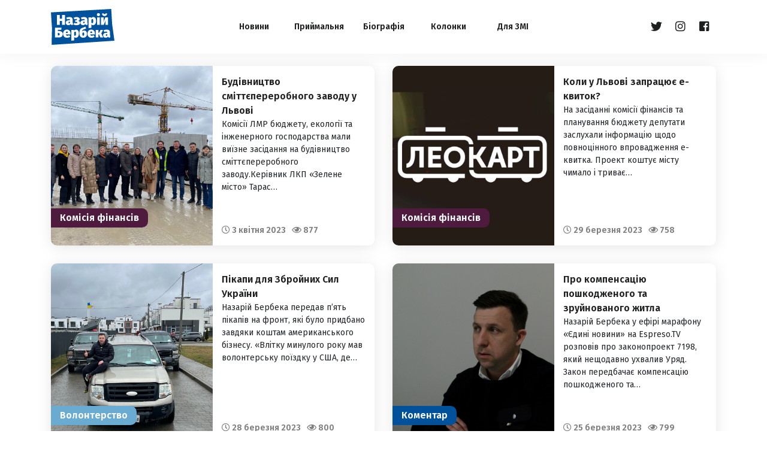

--- FILE ---
content_type: text/html; charset=UTF-8
request_url: https://berbeka.info/news/?page=23
body_size: 4964
content:
<!doctype html>
<html lang="en">
 <head>
      
  <meta charset="utf-8">
  <meta name="viewport" content="width=device-width, initial-scale=1, shrink-to-fit=no">
  <link rel="stylesheet" href="/resources/css/main.css?v=1802">
  <meta name="facebook-domain-verification" content="qfzil574w2j6wqeain30hkk5510akz" />
  <title>Назарій Бербека - Новини</title>
     <meta name="description" content="">
   <meta data-n-head="true" name="twitter:card" content="summary_large_image"/>
   <meta data-n-head="true" name="twitter:image:src" content="https://berbeka.info/resources/news/?v=001"/>
   <meta data-n-head="true" property="og:image" content="https://berbeka.info/resources/news/?v=001"/>
   <meta data-n-head="true" property="og:url" content="https://berbeka.info/news/?page=23"/>
   <meta data-n-head="true" property="og:site_name" content=" | Едуард Прощук"/>
    <meta property="og:locale" content="uk_UA"/>
    <link href="https://stackpath.bootstrapcdn.com/bootstrap/4.3.1/css/bootstrap.min.css" rel="stylesheet" integrity="sha384-ggOyR0iXCbMQv3Xipma34MD+dH/1fQ784/j6cY/iJTQUOhcWr7x9JvoRxT2MZw1T" crossorigin="anonymous">
  <link rel="stylesheet" href="https://use.fontawesome.com/releases/v5.3.1/css/all.css" integrity="sha384-mzrmE5qonljUremFsqc01SB46JvROS7bZs3IO2EmfFsd15uHvIt+Y8vEf7N7fWAU" crossorigin="anonymous">
  <link rel="shortcut icon" href="/resources/images/favicon.png?v=005" type="image/png">

  <link rel="stylesheet" type="text/css" href="https://cdnjs.cloudflare.com/ajax/libs/slick-carousel/1.8.1/slick.css"/>
  <link rel="stylesheet" type="text/css" href="https://cdnjs.cloudflare.com/ajax/libs/slick-carousel/1.8.1/slick-theme.css"/>
  
  <!-- Global site tag (gtag.js) - Google Analytics -->
  <script async src="https://www.googletagmanager.com/gtag/js?id=UA-192560939-3"></script>
  <script>
   window.dataLayer = window.dataLayer || [];
   function gtag(){dataLayer.push(arguments);}
   gtag('js', new Date());
   gtag('config', 'UA-192560939-3');
  </script>
  
  <!-- Global site tag (gtag.js) - Google Analytics -->
  <script async src="https://www.googletagmanager.com/gtag/js?id=G-YKQBH6H5JQ"></script>
  <script>
   window.dataLayer = window.dataLayer || [];
   function gtag(){dataLayer.push(arguments);}
   gtag('js', new Date());
   gtag('config', 'G-YKQBH6H5JQ');
  </script>
  
  <!-- Facebook Pixel Code -->
  <script>
   !function(f,b,e,v,n,t,s)
   {if(f.fbq)return;n=f.fbq=function(){n.callMethod?n.callMethod.apply(n,arguments):n.queue.push(arguments)};if(!f._fbq)f._fbq=n;n.push=n;n.loaded=!0;n.version='2.0';n.queue=[];t=b.createElement(e);t.async=!0;t.src=v;s=b.getElementsByTagName(e)[0];s.parentNode.insertBefore(t,s)}(window, document,'script', 'https://connect.facebook.net/en_US/fbevents.js');
   fbq('init', '940361953203037');
   fbq('track', 'PageView');
  </script>
  <noscript><img height="1" width="1" style="display:none" src="https://www.facebook.com/tr?id=940361953203037&ev=PageView&noscript=1"/></noscript>
  <!-- End Facebook Pixel Code -->
    <link rel="stylesheet" type="text/css" href="https://cdn.jsdelivr.net/npm/slick-carousel@1.8.1/slick/slick.css"/>
  <link rel="stylesheet" type="text/css" href="https://cdn.jsdelivr.net/npm/slick-carousel@1.8.1/slick/slick-theme.css"/>
 </head>
 <body>
  <div id="fb-root"></div>
  <script async defer crossorigin="anonymous" src="https://connect.facebook.net/ru_RU/sdk.js#xfbml=1&version=v10.0" nonce="9zs0Anfr"></script>
 
   <div class="headerFixed lightblur">
  <div class="container">
   <div class="row">
    <div class="col-5 col-md-3">
     <a href="/"><div class="logoUkr" id="logotypeTop"></div></a>
    </div>
    <div class="col-5 d-block d-md-none">
	 <div class="socBox">
	  <a href="https://www.facebook.com/berbeka.nazar" target="_blank"><div class="socSwitch"><i class="fab fa-facebook-square"></i></div></a>
	  <a href="https://www.instagram.com/berbeka" target="_blank"><div class="socSwitch"><i class="fab fa-instagram"></i></div></a>
    <a href="https://twitter.com/BerbekaN" target="_blank"><div class="socSwitch"><i class="fab fa-twitter"></i></div></a>
	 </div>
    </div>
    <div class="col-2 col-md-6">
     <div class="menu d-none d-lg-block">
      <div class="menuItem" onclick="location.href='/zmi/'">Для ЗМІ</div>
      <!-- <div class="menuItem" onclick="scrollt('#kolonky')">Колонки</div> -->
      <div class="menuItem" onclick="location.href='/kolonku/'">Колонки</div>
      <div class="menuItem" onclick="scrollt('#biography')">Біографія</div>
      <div class="menuItem" onclick="scrollt('#pruimalnya')">Приймальня</div>
      <div class="menuItem" onclick="location.href='/news/'">Новини</div>
     </div>
	 
     <div class="menuButton d-block d-lg-none" onclick="$('.mobileMenu').fadeIn();">
      <i class="fas fa-bars"></i>
     </div>
    </div>
    <div class="col-7 col-md-3">
	 <div class="socBox d-none d-lg-block">
	  <a href="https://www.facebook.com/berbeka.nazar" target="_blank"><div class="socSwitch"><i class="fab fa-facebook-square"></i></div></a>
	  <a href="https://www.instagram.com/berbeka" target="_blank"><div class="socSwitch"><i class="fab fa-instagram"></i></div></a>
    <a href="https://twitter.com/BerbekaN" target="_blank"><div class="socSwitch"><i class="fab fa-twitter"></i></div></a>
	 </div>
    </div>
   </div>
  </div>
 </div>

   <div class="mobileMenu">
    <a href="/"><div class="logotype"></div></a>
    <div class="menuBoxExit" onclick="$('.mobileMenu').fadeOut();"><i class="fas fa-times"></i></div>
    <div class="clear"></div>
    <div class="menuBoxMobile">
     <div class="menuBoxMobileItem" onclick="location.href='/news/'; $('.mobileMenu').fadeOut();">Новини</div>
     <div class="menuBoxMobileItem" onclick="scrollt('#pruimalnya'); $('.mobileMenu').fadeOut();">Приймальня</div>
     <div class="menuBoxMobileItem" onclick="scrollt('#biography'); $('.mobileMenu').fadeOut();">Біографія</div>
     <div class="menuBoxMobileItem" onclick="location.href='/kolonku/'; $('.mobileMenu').fadeOut();">Колонки</div>
     <div class="menuBoxMobileItem" onclick="location.href='/zmi/'; $('.mobileMenu').fadeOut();">Для ЗМІ</div>
    </div>
   </div>  <div class="clear"></div>
  
  <div class="container newsBlock lastNews">
 <div class="row">
     <div class="col-12 col-lg-6">
    <div class="lastNewsBody">
     <a href="/173/budivnictvo-smittepererobnogo-zavodu-u-lyvovi/">
      <div class="lastNewsBodyImg" style="background-image: url('/resources/news/1681201190_file.jpg')">
       <div class="lastNewsBodyImgType lastNewsBodyImgTypeKf">Комісія фінансів</div>
      </div>
     </a>
     <div class="lastNewsBodyInfo">
      <div class="lastNewsBodyInfoTitle">
       <a href="/173/budivnictvo-smittepererobnogo-zavodu-u-lyvovi/">
       Будівництво сміттєпереробного заводу у Львові       </a>
      </div>
      <div class="lastNewsBodyInfoDesc">
       Комісії ЛМР бюджету, екології та інженерного господарства мали виїзне засідання на будівництво сміттєпереробного заводу.Керівник ЛКП «Зелене місто» Тарас…       </div>
      <div class="lastNewsBodyInfoAfterDesc">
       <div class="lastNewsBodyInfoAfterDescDate"><i class="far fa-clock"></i> 3 квітня 2023</div>
       <div class="lastNewsBodyInfoAfterDescViews"><i class="far fa-eye"></i> 877</div>
      </div>
     </div>
     <div class="clear"></div>
    </div>
   </div>
     <div class="col-12 col-lg-6">
    <div class="lastNewsBody">
     <a href="/172/koli-u-lyvovi-zapracyue-e-kvitok/">
      <div class="lastNewsBodyImg" style="background-image: url('/resources/news/1681200864_file.jpg')">
       <div class="lastNewsBodyImgType lastNewsBodyImgTypeKf">Комісія фінансів</div>
      </div>
     </a>
     <div class="lastNewsBodyInfo">
      <div class="lastNewsBodyInfoTitle">
       <a href="/172/koli-u-lyvovi-zapracyue-e-kvitok/">
       Коли у Львові запрацює е-квиток?       </a>
      </div>
      <div class="lastNewsBodyInfoDesc">
       На засіданні комісії фінансів та планування бюджету депутати заслухали інформацію щодо повноцінного впровадження е-квитка. Проект коштує місту чимало і триває…       </div>
      <div class="lastNewsBodyInfoAfterDesc">
       <div class="lastNewsBodyInfoAfterDescDate"><i class="far fa-clock"></i> 29 березня 2023</div>
       <div class="lastNewsBodyInfoAfterDescViews"><i class="far fa-eye"></i> 758</div>
      </div>
     </div>
     <div class="clear"></div>
    </div>
   </div>
     <div class="col-12 col-lg-6">
    <div class="lastNewsBody">
     <a href="/171/pikapi-dlya-zbroynih-sil-ukraini/">
      <div class="lastNewsBodyImg" style="background-image: url('/resources/news/1681198992_file.jpg')">
       <div class="lastNewsBodyImgType lastNewsBodyImgTypeVol">Волонтерство</div>
      </div>
     </a>
     <div class="lastNewsBodyInfo">
      <div class="lastNewsBodyInfoTitle">
       <a href="/171/pikapi-dlya-zbroynih-sil-ukraini/">
       Пікапи для Збройних Сил України       </a>
      </div>
      <div class="lastNewsBodyInfoDesc">
       Назарій Бербека передав п’ять пікапів на фронт, які було придбано завдяки коштам американського бізнесу. «Влітку минулого року мав волонтерську поїздку у США, де…       </div>
      <div class="lastNewsBodyInfoAfterDesc">
       <div class="lastNewsBodyInfoAfterDescDate"><i class="far fa-clock"></i> 28 березня 2023</div>
       <div class="lastNewsBodyInfoAfterDescViews"><i class="far fa-eye"></i> 800</div>
      </div>
     </div>
     <div class="clear"></div>
    </div>
   </div>
     <div class="col-12 col-lg-6">
    <div class="lastNewsBody">
     <a href="/170/pro-kompensaciyu-poshkodghenogo-ta-zruynovanogo-ghitla-/">
      <div class="lastNewsBodyImg" style="background-image: url('/resources/news/1681197943_file.jpeg')">
       <div class="lastNewsBodyImgType lastNewsBodyImgTypeKom">Коментар</div>
      </div>
     </a>
     <div class="lastNewsBodyInfo">
      <div class="lastNewsBodyInfoTitle">
       <a href="/170/pro-kompensaciyu-poshkodghenogo-ta-zruynovanogo-ghitla-/">
       Про компенсацію пошкодженого та зруйнованого житла        </a>
      </div>
      <div class="lastNewsBodyInfoDesc">
       Назарій Бербека у ефірі марафону «Єдині новини» на Espreso.TV розповів про законопроект 7198, який нещодавно ухвалив Уряд. Закон передбачає компенсацію пошкодженого та…       </div>
      <div class="lastNewsBodyInfoAfterDesc">
       <div class="lastNewsBodyInfoAfterDescDate"><i class="far fa-clock"></i> 25 березня 2023</div>
       <div class="lastNewsBodyInfoAfterDescViews"><i class="far fa-eye"></i> 799</div>
      </div>
     </div>
     <div class="clear"></div>
    </div>
   </div>
     <div class="col-12 col-lg-6">
    <div class="lastNewsBody">
     <a href="/169/prezentuvali-koncepciyu-novogo-municipalynogo-industrialynogo-parku-signivka/">
      <div class="lastNewsBodyImg" style="background-image: url('/resources/news/1678961115_file.jpg')">
       <div class="lastNewsBodyImgType lastNewsBodyImgTypePod">Подія</div>
      </div>
     </a>
     <div class="lastNewsBodyInfo">
      <div class="lastNewsBodyInfoTitle">
       <a href="/169/prezentuvali-koncepciyu-novogo-municipalynogo-industrialynogo-parku-signivka/">
       Презентували концепцію нового муніципального Індустріального парку «Сигнівка»       </a>
      </div>
      <div class="lastNewsBodyInfoDesc">
       У Львові презентували концепцію нового муніципального індустріального парку в промзоні «Сигнівка».&nbsp;Подія відбулась за участі місцевої влади, депутатів,…       </div>
      <div class="lastNewsBodyInfoAfterDesc">
       <div class="lastNewsBodyInfoAfterDescDate"><i class="far fa-clock"></i> 16 березня 2023</div>
       <div class="lastNewsBodyInfoAfterDescViews"><i class="far fa-eye"></i> 819</div>
      </div>
     </div>
     <div class="clear"></div>
    </div>
   </div>
     <div class="col-12 col-lg-6">
    <div class="lastNewsBody">
     <a href="/168/nazariy-berbeka-vzyav-uchasty-u-VIII-evropeysykomu-kongresi-miscevogo-samovryaduvannya/">
      <div class="lastNewsBodyImg" style="background-image: url('/resources/news/1678693659_file.jpg')">
       <div class="lastNewsBodyImgType lastNewsBodyImgTypePod">Подія</div>
      </div>
     </a>
     <div class="lastNewsBodyInfo">
      <div class="lastNewsBodyInfoTitle">
       <a href="/168/nazariy-berbeka-vzyav-uchasty-u-VIII-evropeysykomu-kongresi-miscevogo-samovryaduvannya/">
       Назарій Бербека взяв участь у VIII Європейському Конгресі Місцевого Самоврядування       </a>
      </div>
      <div class="lastNewsBodyInfoDesc">
       Назарій Бербека взяв участь у VIII Європейському Конгресі Місцевого Самоврядування у Польщі. Депутат поділився спостереженнями про вплив бетону на якість…       </div>
      <div class="lastNewsBodyInfoAfterDesc">
       <div class="lastNewsBodyInfoAfterDescDate"><i class="far fa-clock"></i> 10 березня 2023</div>
       <div class="lastNewsBodyInfoAfterDescViews"><i class="far fa-eye"></i> 880</div>
      </div>
     </div>
     <div class="clear"></div>
    </div>
   </div>
   </div>
 <div class="row">
  <div class="col-12">
   <div class="paginator">
    <ul>
           <a href="/news/?page=22"><li class="paginationButt">Назад</li></a>
                       <a href="/news/?page=1"><li class="paginationButtLi">1</li></a>
                        <a href="/news/?page=2"><li class="paginationButtLi">2</li></a>
                        <a href="/news/?page=3"><li class="paginationButtLi">3</li></a>
                        <a href="/news/?page=4"><li class="paginationButtLi">4</li></a>
                        <a href="/news/?page=5"><li class="paginationButtLi">5</li></a>
                        <a href="/news/?page=6"><li class="paginationButtLi">6</li></a>
                        <a href="/news/?page=7"><li class="paginationButtLi">7</li></a>
                        <a href="/news/?page=8"><li class="paginationButtLi">8</li></a>
                        <a href="/news/?page=9"><li class="paginationButtLi">9</li></a>
                        <a href="/news/?page=10"><li class="paginationButtLi">10</li></a>
                        <a href="/news/?page=11"><li class="paginationButtLi">11</li></a>
                        <a href="/news/?page=12"><li class="paginationButtLi">12</li></a>
                        <a href="/news/?page=13"><li class="paginationButtLi">13</li></a>
                        <a href="/news/?page=14"><li class="paginationButtLi">14</li></a>
                        <a href="/news/?page=15"><li class="paginationButtLi">15</li></a>
                        <a href="/news/?page=16"><li class="paginationButtLi">16</li></a>
                        <a href="/news/?page=17"><li class="paginationButtLi">17</li></a>
                        <a href="/news/?page=18"><li class="paginationButtLi">18</li></a>
                        <a href="/news/?page=19"><li class="paginationButtLi">19</li></a>
                        <a href="/news/?page=20"><li class="paginationButtLi">20</li></a>
                        <a href="/news/?page=21"><li class="paginationButtLi">21</li></a>
                        <a href="/news/?page=22"><li class="paginationButtLi">22</li></a>
                        <li class="paginationActive">23</li>
                        <a href="/news/?page=24"><li class="paginationButtLi">24</li></a>
                        <a href="/news/?page=25"><li class="paginationButtLi">25</li></a>
                        <a href="/news/?page=26"><li class="paginationButtLi">26</li></a>
                        <a href="/news/?page=27"><li class="paginationButtLi">27</li></a>
                        <a href="/news/?page=28"><li class="paginationButtLi">28</li></a>
                        <a href="/news/?page=29"><li class="paginationButtLi">29</li></a>
                        <a href="/news/?page=30"><li class="paginationButtLi">30</li></a>
                        <a href="/news/?page=31"><li class="paginationButtLi">31</li></a>
                        <a href="/news/?page=32"><li class="paginationButtLi">32</li></a>
                        <a href="/news/?page=33"><li class="paginationButtLi">33</li></a>
                        <a href="/news/?page=34"><li class="paginationButtLi">34</li></a>
                        <a href="/news/?page=35"><li class="paginationButtLi">35</li></a>
                        <a href="/news/?page=36"><li class="paginationButtLi">36</li></a>
                        <a href="/news/?page=37"><li class="paginationButtLi">37</li></a>
                        <a href="/news/?page=38"><li class="paginationButtLi">38</li></a>
                        <a href="/news/?page=39"><li class="paginationButtLi">39</li></a>
                        <a href="/news/?page=40"><li class="paginationButtLi">40</li></a>
                        <a href="/news/?page=41"><li class="paginationButtLi">41</li></a>
                        <a href="/news/?page=42"><li class="paginationButtLi">42</li></a>
                        <a href="/news/?page=43"><li class="paginationButtLi">43</li></a>
                        <a href="/news/?page=44"><li class="paginationButtLi">44</li></a>
                        <a href="/news/?page=45"><li class="paginationButtLi">45</li></a>
                        <a href="/news/?page=46"><li class="paginationButtLi">46</li></a>
                      <a href="/news/?page=24"><li class="paginationButt">Вперед</li></a>
         </ul>
    <div class="clear"></div>
   </div>
  </div>
 </div>
</div>
    <footer>
   <div class="container">
	<div class="row">
	 <div class="col-12">
	  <div class="copyright">© 2025 Бербека Назарій Володимирович. Всі права захищено.</div>
	 </div>
	</div>
   </div>
  </footer>

  <div class="smartAlert">
   <div class="alertHeader">Сповіщення<div class="alertHeaderCounter"></div></div>
   <div class="alertBody"></div>
  </div>

  <script src="https://code.jquery.com/jquery-2.2.4.min.js" integrity="sha256-BbhdlvQf/xTY9gja0Dq3HiwQF8LaCRTXxZKRutelT44=" crossorigin="anonymous"></script>
  <script src="/resources/scripts/sFunctions.js?v=002"></script>
  <script type="text/javascript" src="//code.jquery.com/jquery-migrate-1.2.1.min.js"></script>
  <script type="text/javascript" src="https://cdnjs.cloudflare.com/ajax/libs/slick-carousel/1.8.1/slick.min.js"></script>

  <script type="text/javascript">
    $(document).ready(function(){
      $('.kolonkuBody').slick({
		dots: true,
		prevArrow: $('.kolonkuBodyPrev'),
		nextArrow: $('.kolonkuBodyNext')
      });
    });
	
   $(function(){
   	$(window).scroll(function(){
   	 if($(window).scrollTop() > 0){
   	  $(".headerFixed").addClass("blur");
   	  $(".headerFixed").removeClass("lightblur");
   	 }else{
   	  $(".headerFixed").addClass("lightblur");
   	  $(".headerFixed").removeClass("blur");
   	 }
   	});
   });

   $("#contBlockButton").on("click", function(){
	var sendStop = false;
	var yourname = $("#yourname").val();
	var yourphone = $("#yourphone").val();
    
	var pattern =  new RegExp(/^(\s*)?(\+)?([- _():=+]?\d[- _():=+]?){10,14}(\s*)?$/,"i");
	if(!pattern.test(yourphone)){
	 alert("Номер телефону введено неправильно!"); sendStop = true;
	}

	if(yourname==""){ alert("Ім'я не може бути порожнім!"); sendStop = true; }
	if(yourphone==""){ alert("Телефон не може бути порожнім!"); sendStop = true; }
	
	if(!sendStop){
	 $.post( "send.php", { yourname: yourname, yourphone: yourphone })
	  .done(function(data){
	   smartAlert("Дякуємо за ваше звернення! Ми перетелефонуємо до вас.");
	  });
    }
   });
   
   function scrollt(scrollTo){
	var url = window.location.href;
	var getUrl = (url.match(/\//g) || []).length;
	if(getUrl<=3){
     var destination = $(scrollTo).offset().top - 105;
     $('html').animate({ scrollTop: destination }, 1100);
	}else{
	 location.href = "/"+scrollTo;
	}
   }
  </script> </body>
</html>


--- FILE ---
content_type: text/css
request_url: https://berbeka.info/resources/css/main.css?v=1802
body_size: 3631
content:
@import url("https://fonts.googleapis.com/css2?family=Fira+Sans:ital,wght@0,100;0,400;0,500;0,600;0,700;0,800;0,900;1,400&display=swap");*{font-family:Fira Sans,sans-serif;box-sizing:border-box;margin:0;padding:0;outline:0}a{color:#00519c!important;text-decoration:none!important}a:hover{color:#1e201f!important}.clear{clear:both}blockquote{padding:15px;background:#f9f9f9;border-left:3px solid #29539c}.animate,.backForm .backFormButtom,.errorBody .errorBlock .errorLink a i,.followBerbeka .followBerbekaInfoBlock .followBerbekaButton,.headerFixed .menu .menuItem,.headerFixed .socBox .socSwitch,.kolonkuBlock .kolonkuBody .kolonkuBodyMore,.kolonkuBlock .kolonkuBody .kolonkuBodyTitle a,.kolonkuBlock .kolonkuBodyNext,.kolonkuBlock .kolonkuBodyPrev,.paginator ul .paginationButt,.paginator ul .paginationButtLi,a,header .description .descriptionButtons .descriptionButtonOne,header .filter .headerInformButt,header .filter .headerInformButtPhone,header .filter .socialButt,header .stickMenu .logoUkr,header .stickMenu .menu .menuItem{transition:all .55s ease}.blur,.mobileMenu,.smartAlert,header .stickMenu{backdrop-filter:saturate(180%) blur(35px);-webkit-backdrop-filter:saturate(180%) blur(35px);background-color:hsla(0,0%,100%,.85)}.lightblur{backdrop-filter:saturate(180%) blur(15px);-webkit-backdrop-filter:saturate(180%) blur(15px);background-color:hsla(0,0%,100%,.03)}.smartAlert{position:fixed;padding:30px;top:30px;z-index:6;width:340px;left:calc(50% - 170px);border-radius:10px;display:none;cursor:pointer;box-shadow:0 5px 125px rgba(0,0,0,.1)}.smartAlert .alertHeader{font-size:11px;margin-bottom:20px;font-weight:500;color:#b5b5b5;position:relative;padding-bottom:10px;border-bottom:1px solid #efefef}.smartAlert .alertHeader .alertHeaderCounter{position:absolute;right:0;top:0}.smartAlert .alertError{font-size:13px;font-weight:500}body,html{min-height:100%}body{width:100%}.headerFixed{height:90px;width:100%;position:fixed;z-index:4;box-shadow:0 3px 25px rgba(0,0,0,.05)}.headerFixed .logoUkr{width:106px;height:60px;margin:15px 0;background:url(/resources/images/logotype.svg?v=14)}.headerFixed .socBox{text-align:center;float:right;margin:30px 0;font-size:14px}.headerFixed .socBox .socSwitch{float:right;line-height:30px;width:40px;color:#1e201f;font-size:19px}.headerFixed .socBox .socSwitch:hover{color:#00519c}.headerFixed .menu{float:right;line-height:60px;width:100%;margin:15px 0}.headerFixed .menu .menuItem{float:right;color:#1e201f;font-size:14px;font-weight:600;width:20%;text-align:center}.headerFixed .menu .menuItem:hover{cursor:pointer;color:#00519c}.headerFixed .menuButton{float:right;line-height:60px;color:#1e201f;font-size:23px;margin:15px}header{width:100%;height:calc(100vh + 18px);background:#00519c;background-size:cover;background-position:50%;position:relative}header #video-bg{position:absolute;top:0;right:0;bottom:0;left:0;overflow:hidden;z-index:1;background:url(/resources/images/lviv.jpg);background-size:cover}header .filter{width:100%;height:100%;position:relative;z-index:2;background:#c19600;background:linear-gradient(315deg,rgba(193,150,0,.9),rgba(255,198,0,.9))}header .filter .container{height:100%}header .filter .socialButt{float:left;color:#fff;font-size:14px;margin-right:10px;opacity:.8;line-height:30px;margin-bottom:20px}header .filter .socialButt a{color:#fff!important}header .filter .socialButt:hover{cursor:pointer;opacity:1}header .filter .headerInformButtPhone{float:right;font-size:13px;margin-right:10px;opacity:.8;line-height:30px;margin-bottom:20px;margin-left:15px;padding-left:15px;border-left:2px solid hsla(0,0%,100%,.3)}header .filter .headerInformButtPhone a{color:#fff!important}header .filter .headerInformButtPhone:hover{cursor:pointer;opacity:1}header .filter .headerInformButt{float:right;color:#fff;font-size:13px;opacity:.8;line-height:30px;margin-bottom:20px}header .filter .headerInformButt a{color:#fff!important}header .filter .headerInformButt:hover{cursor:pointer;opacity:1}header .description{position:absolute;bottom:0;color:#fff;width:calc(100% - 30px)}header .description .bigDescription{font-size:32px;text-align:right;font-weight:600;color:#1e201f}header .description .bigDescription b{font-size:46px}header .description .descriptionButtons{margin:20px 0 80px;width:100%;color:#fff}header .description .descriptionButtons .descriptionButtonOne{padding:0 25px;background:#00519c;margin-right:30px;float:left;font-weight:400;height:50px;line-height:50px;border-radius:10px;font-size:21px}header .description .descriptionButtons .descriptionButtonOne i{margin-right:5px}header .description .descriptionButtons .descriptionButtonOne:hover{cursor:pointer;box-shadow:0 5px 25px rgba(0,0,0,.25)}header .description .descriptionButtons .descriptionButtonOneDark{background:#1e201f}header .berbeka{background-size:cover;width:476px;height:585px;position:absolute;left:0;bottom:-30px}header .whiteBottomWave{width:100%;height:18px;margin-top:32px;background:url(/resources/images/whiteBottomWave.png?v=14)}header .stickMenu{width:100%;height:60px;position:fixed;top:0;z-index:4;display:none;box-shadow:0 3px 25px rgba(0,0,0,.05)}header .stickMenu .logoUkr{width:140px;height:40px;margin:10px 0;background:url(/resources/images/logoUkrDark.svg?v=14)}header .stickMenu .logoUkr:hover{cursor:pointer;opacity:.7}header .stickMenu .menu{float:right;line-height:60px}header .stickMenu .menu .menuItem{float:right;color:#00519c;font-size:14px;font-weight:600;margin-left:30px}header .stickMenu .menu .menuItem:hover{cursor:pointer;opacity:.7}header .stickMenu .menuButton{float:right;line-height:60px;margin:0 10px;font-size:21px}.zmiPhoto{width:100%;height:350px;background-size:cover;margin-top:30px;border-radius:10px}.zmiText{font-size:18px;line-height:1.5em;text-align:justify;text-indent:30px}.aboutBlock{width:100%;height:470px;border-radius:10px;background:#fff;z-index:3;position:relative;box-shadow:0 3px 25px rgba(0,0,0,.1)}.aboutBlock .aboutBlockAfter{width:100px;height:470px;position:absolute;bottom:0;background:url(/resources/images/about.png)}.aboutBlock .aboutBlockAfterMob{display:none}.aboutBlock .aboutBlockBody{margin:30px 30px 30px 100px;border-left:5px solid rgba(0,0,0,.1);width:calc(100% - 130px);height:calc(100% - 60px);position:absolute;padding-left:30px}.aboutBlock .aboutBlockBody p{text-align:justify;line-height:2em;text-indent:30px;padding:0 30px}.aboutBlock .aboutBlockBody .flexib{display:flex;flex-wrap:wrap;align-content:center}.aboutBlock .aboutBlockBody .aboutBlockBerbeka{width:100%;height:410px;border-radius:10px;background-size:cover;background-position:50%}.kolonkuBlock{width:100%;margin-top:-40px;height:380px;border-radius:10px;background:#fff;z-index:3;position:relative;box-shadow:0 3px 25px rgba(0,0,0,.1)}.kolonkuBlock .slick-list,.kolonkuBlock .slick-track{height:100%}.kolonkuBlock .slick-dots{right:-50px!important;top:calc(50% - 30px)!important;width:20px!important}.kolonkuBlock .slick-dots li button:before{font-size:9px!important}.kolonkuBlock .kolonkuBodyNext{font-size:17px;position:absolute;bottom:30px;right:30px;width:30px;height:30px;line-height:30px;text-align:center}.kolonkuBlock .kolonkuBodyNext:hover{cursor:pointer;color:#00519c}.kolonkuBlock .kolonkuBodyPrev{font-size:17px;position:absolute;bottom:30px;right:60px;width:30px;height:30px;line-height:30px;text-align:center}.kolonkuBlock .kolonkuBodyPrev:hover{cursor:pointer;color:#00519c}.kolonkuBlock .kolonkuAfter{width:100px;height:380px;position:absolute;bottom:0;background:url(/resources/images/kolonku.png)}.kolonkuBlock .kolonkuAfterMob{display:none}.kolonkuBlock .kolonkuBody{margin:50px 100px;border-left:5px solid rgba(0,0,0,.1);width:calc(100% - 200px);height:calc(100% - 100px);position:absolute;padding-left:30px}.kolonkuBlock .kolonkuBody .kolonkuBodyTitle{font-weight:600;font-size:32px;width:80%}.kolonkuBlock .kolonkuBody .kolonkuBodyTitle a{color:#1e201f!important}.kolonkuBlock .kolonkuBody .kolonkuBodyTitle a:hover{color:#00519c!important}.kolonkuBlock .kolonkuBody .kolonkuBodyDate{width:100%;font-size:16px;color:rgba(0,0,0,.5);margin:10px 0}.kolonkuBlock .kolonkuBody .kolonkuBodyDate .kolonkuBodyDateText{height:24px;float:left;margin-right: 5px;}.kolonkuBlock .kolonkuBody .kolonkuBodyDate .zaxid{width:79px;height:10px;margin:7px;float:left;background:url(https://zaxid.net/images/logo.png);background-size:cover}.kolonkuBlock .kolonkuBody .kolonkuBodyDate .espreso{width:56px;height:10px;margin:7px;float:left;background:url(/resources/images/espreso.png);background-size:cover}.kolonkuBlock .kolonkuBody .kolonkuBodyDate .mind{width:32px;height:10px;margin:7px;float:left;background:url(/resources/images/mind.png);background-size:cover}.kolonkuBlock .kolonkuBody .kolonkuBodyDesc{font-size:16px}.kolonkuBlock .kolonkuBody .kolonkuBodyMore{color:#00519c;font-weight:500;position:absolute;bottom:0}.kolonkuBlock .kolonkuBody .kolonkuBodyMore:hover{color:#1e201f}.lastNews{margin-top:30px}.lastNews .lastNewsTitle{line-height:50px;font-size:23px;font-weight:600}.lastNews .lastNewsButton{line-height:50px;font-size:15px;font-weight:600;float:right}.lastNews .lastNewsButton i{font-size:13px}.lastNews .lastNewsBody{background:#fff;border-radius:10px;height:300px;margin-bottom:30px;box-shadow:0 3px 25px rgba(0,0,0,.1)}.lastNews .lastNewsBody.kolonku{height: 220px;}.lastNews .lastNewsBody .lastNewsBodyImg{width:50%;height:100%;float:left;border-radius:10px 0 0 10px;background-size:cover;background-position:50%;position:relative}.lastNews .lastNewsBody .lastNewsBodyImg .lastNewsBodyImgType{padding:0 15px;line-height:32px;float:left;left:0;position:absolute;bottom:30px;border-radius:0 10px 10px 0;font-weight:600}.lastNews .lastNewsBody .lastNewsBodyImg .lastNewsBodyImgTypeKom{background:#00519c;color:#fff}.lastNews .lastNewsBody .lastNewsBodyImg .lastNewsBodyImgTypeUrb{background:#e6b40a;color:#fff}.lastNews .lastNewsBody .lastNewsBodyImg .lastNewsBodyImgTypeBla{background:#FF5C4D;color:#fff}.lastNews .lastNewsBody .lastNewsBodyImg .lastNewsBodyImgTypeKf{background:#4E1A3D;color:#fff}.lastNews .lastNewsBody .lastNewsBodyImg .lastNewsBodyImgTypeVol{background:#6AABD2;color:#fff}.lastNews .lastNewsBody .lastNewsBodyImg .lastNewsBodyImgTypePol{background:#006a55;color:#fff}.lastNews .lastNewsBody .lastNewsBodyImg .lastNewsBodyImgTypeBlg{background:#920031;color:#fff}.lastNews .lastNewsBody .lastNewsBodyImg .lastNewsBodyImgTypePod{background:#683ef0;color:#fff}.lastNews .lastNewsBody .lastNewsBodyInfo{width:50%;height:100%;float:left;padding:15px}.lastNews .lastNewsBody .lastNewsBodyInfo.kolonku{width: 100%;}.lastNews .lastNewsBody .lastNewsBodyInfo .lastNewsBodyInfoTitle{font-weight:600}.lastNews .lastNewsBody .lastNewsBodyInfo .lastNewsBodyInfoTitle a{color:#1e201f!important}.lastNews .lastNewsBody .lastNewsBodyInfo .lastNewsBodyInfoTitle a:hover{color:#00519c!important}.lastNews .lastNewsBody .lastNewsBodyInfo .lastNewsBodyInfoDesc{font-size:14px}.lastNews .lastNewsBody .lastNewsBodyInfo .lastNewsBodyInfoAfterDesc{font-size:14px;font-weight:600;color:rgba(0,0,0,.5);position:absolute;bottom:45px}.lastNews .lastNewsBody .lastNewsBodyInfo .lastNewsBodyInfoAfterDesc .lastNewsBodyInfoAfterDescDate{float:left;margin-right:10px}.lastNews .lastNewsBody .lastNewsBodyInfo .lastNewsBodyInfoAfterDesc .lastNewsBodyInfoAfterDescViews{float:left}.followBerbeka{background:#f9f9f9;border-radius:10px;height:390px;margin-top:80px}.followBerbeka .followBerbekaFacebook{width:340px;height:390px;left:calc(50% - 170px);top:-50px;position:absolute}.followBerbeka .followBerbekaFacebook iframe{border-radius:10px}.followBerbeka .followBerbekaInfoBlock{padding:90px 90px 90px 0}.followBerbeka .followBerbekaInfoBlock .followBerbekaText{font-size:48px;font-weight:600;text-align:right}.followBerbeka .followBerbekaInfoBlock .followBerbekaButton{background:#00519c;padding:0 15px;line-height:40px;margin-top:15px;font-weight:600;float:right;color:#fff;border-radius:10px}.followBerbeka .followBerbekaInfoBlock .followBerbekaButton:hover{background:#1e201f;cursor:pointer}.newsBlock{padding-top:110px;margin-top:0!important}.newsBlock .newsBlockImage{width:100%;height:460px;border-radius:10px;background-size:cover;background-position:50%;position:relative}.newsBlock .newsBlockTitle{font-size:27px;font-weight:600;margin:15px 0 10px}.newsBlock .newsBlockAfter{font-size:15px;font-weight:600;color:rgba(0,0,0,.5);width:100%;margin-bottom:10px}.newsBlock .newsBlockAfter .newsBlockAfterDate{float:left;margin-right:10px}.newsBlock .newsBlockAfter .newsBlockAfterViews{float:left}.backForm{width:100%;border-radius:10px;background:#fff;position:relative;margin-top:30px;box-shadow:0 3px 25px rgba(0,0,0,.1)}.backForm iframe{height:calc(100% - 60px);width:calc(100% - 15px);border:0;margin:30px 0 30px 15px}.backForm .backFormInfo{margin:30px 30px 30px 0}.backForm .backFormInfo .backFormHeader{font-size:29px;font-weight:600;margin-bottom:10px}.backForm .backFormInfo .foyerBoxItem{cursor:default}.backForm .backFormInfo .foyerBoxItem i{width:30px;text-align:center;color:#3254a5;float:left;margin-top:3px}.backForm .backFormInfo .foyerBoxItem .foyerBoxItemText{float:left;margin-bottom:10px;width:calc(100% - 30px)}.backForm .backFormInfo .foyerBoxItem .foyerBoxItemText b{clear:both;width:100%;float:left}.backForm .backFormInfo .foyerBoxItem .foyerBoxItemText i{width:100%;color:#000;text-align:left}.backForm .backFormButtom{height:50px;line-height:50px;color:#fff;background:#00519c;text-align:center;margin-top:15px;font-size:17px;border-radius:10px;font-weight:600}.backForm .backFormButtom:hover{cursor:pointer;background:#1e201f}.errorBody{height:100vh;background:url(/resources/images/errorBack.png);background-size:cover}.errorBody .container,.errorBody .row{height:100%}.errorBody .errorBlock{text-align:center;width:100%}.errorBody .errorBlock .bigError{font-size:232px;font-weight:900;line-height:200px}.errorBody .errorBlock .littleError{font-size:15px;font-weight:600}.errorBody .errorBlock .errorLink{margin-top:30px}.errorBody .errorBlock .errorLink a{color:#00519c!important;font-weight:600;font-size:13px}.errorBody .errorBlock .errorLink a i{font-size:11px}.errorBody .errorBlock .errorLink a:hover i{margin-left:-7px;margin-right:7px}.errorBody .huracan{width:120px;height:11px;position:absolute;bottom:30px;left:calc(50% - 60px);background:url(/resources/images/huracan.svg)}footer{margin-top:30px;padding:15px 0;line-height:2em;background:#f9f9f9;text-align:center}footer .copyright{font-size:14px;color:#1e201f;cursor:default;opacity:.7;font-weight:500}@media (min-width:768px) and (max-width:1200px){.description{bottom:48px!important}.description .bigDescription{margin-bottom:10px}.description .bigDescription b{font-size:36px!important}.description .littleDescription{font-size:15px!important}.description .descriptionButtons{width:60%}}.paginator{text-align:center}.paginator ul{padding:0;margin:0}.paginator ul,.paginator ul li{list-style:none;display:inline-block}.paginator ul li{margin:0 2px 15px}.paginator ul li::marker{display:none}.paginator ul .paginationButt,.paginator ul .paginationButtLi{border-radius:10px;border:2px solid rgba(0,0,0,.1);padding:5px 10px;font-weight:600;font-size:14px}.paginator ul .paginationButt:hover,.paginator ul .paginationButtLi:hover{border-color:#00519c;color:#00519c;cursor:pointer}.paginator ul .paginationActive{border:2px solid rgba(0,0,0,.05);padding:5px 10px;border-radius:10px;font-weight:600;font-size:14px;cursor:default;color:rgba(0,0,0,.3)}.paginator ul .paginationButtLi{padding:5px 0;width:39px;text-align:center}.mobileMenu{width:100%;height:100%;position:fixed;top:0;left:0;display:none;z-index:5;box-shadow:0 3px 25px rgba(0,0,0,.1)}.mobileMenu .logotype{width:107px!important;height:60px!important;margin:40px 0 0 40px;float:left;background:url(/resources/images/logotype.png?v=$version);background-size:cover}.mobileMenu .menuBoxExit{width:46px;height:60px;line-height:60px;text-align:center;float:right;font-size:23px;margin:40px 25px 0 0}.mobileMenu .menuBoxMobile{width:100%;margin-top:40px}.mobileMenu .menuBoxMobile .menuBoxMobileItem{width:100%;height:60px;line-height:60px;padding:0 25px;font-weight:600;font-size:17px}.mobileMenu .menuBoxMobile .menuBoxMobileItem .menuBoxMobileItemIco{width:36px;float:left}.mobileMenu .menuBoxMobile .menuLine{width:calc(100% - 50px);height:3px;background:rgba(0,0,0,.1);margin:15px 25px}@media (max-width:320px){.bigDescription{font-size:16px!important}.bigDescription b{font-size:26px!important}.berbeka{width:185px!important;height:250px!important}.followBerbekaInfoBlock{display:none}.followBerbeka{margin-top:30px}.followBerbeka .followBerbekaFacebook{top:0}.descriptionButtons{width:70%!important}.lastNewsButton{font-size:12px!important}header .filter{padding:0!important;padding-top:40px!important}header .filter .logoUkr{margin-left:25px!important}header .filter .menuButton{margin-right:25px!important}header .filter .description{padding:10px!important;top:60px}header .filter .description .bigDescription{font-size:19px;margin-bottom:10px}header .filter .description .littleDescription{font-size:19px!important}header .filter .description .descriptionButtonOne{padding:0 15px;margin-bottom:15px;height:40px;line-height:40px;border-radius:10px;font-size:15px}.headerFirst{font-size:23px!important}.headerSec{font-size:13px!important}.weWillHelp{margin:30px 0!important}.backForm .backFormButtom,.backForm input{margin-top:15px!important}.aboutBlock{height:auto}.aboutBlock .aboutBlockAfter{display:none}.aboutBlock .aboutBlockAfterMob{line-height:70px;font-weight:600;font-size:42px;display:block;text-align:center;padding-top:15px}.aboutBlock .aboutBlockBody{margin:0;border-left:0;width:100%;position:relative;padding:15px}.aboutBlock .aboutBlockBody p{line-height:1.5em;padding:0}.aboutBlock .aboutBlockBody .aboutBlockBerbeka{display:none}.kolonkuBlock{height:550px}.kolonkuBlock .kolonkuAfter{display:none}.kolonkuBlock .kolonkuAfterMob{line-height:70px;font-weight:600;font-size:42px;display:block;text-align:center;padding-top:15px}.kolonkuBlock .kolonkuBody{margin:15px;width:calc(100% - 30px);height:calc(100% - 30px);border:0;padding:0}.kolonkuBlock .kolonkuBody .kolonkuBodyTitle{font-size:16px;width:100%}.kolonkuBlock .kolonkuBody .kolonkuBodyMore{bottom:105px}.slick-dots{display:none!important}.lastNewsBody{height:auto!important}.lastNewsBody .lastNewsBodyImg{width:100%!important;height:200px!important;border-radius:10px 10px 0 0!important}.lastNewsBody .lastNewsBodyInfo{width:100%!important;margin-bottom:30px!important}.backForm iframe{height:auto;width:100%;border:0;border-radius:10px;margin:15px 0 0}.backForm .backFormInfo{margin:5px 0 15px}.footerBlock{padding:30px 0!important}.footerBlock .footerMenu{display:none!important}.footerBlock .perfectLogo{left:0!important;bottom:0!important}.newsBlockImage{height:260px!important}}@media (min-width:321px) and (max-width:767px){.berbeka{width:370px!important;height:450px!important}.followBerbekaInfoBlock{display:none}.followBerbeka{margin-top:30px}.followBerbeka .followBerbekaFacebook{top:0}.descriptionButtons{width:70%!important}.bigDescription b{font-size:36px!important}header .filter{padding:0!important;padding-top:40px!important}header .filter .logoUkr{margin-left:25px!important}header .filter .menuButton{margin-right:25px!important}header .filter .description{padding:10px!important;top:60px}header .filter .description .bigDescription{font-size:19px;margin-bottom:10px}header .filter .description .littleDescription{font-size:19px!important}header .filter .description .descriptionButtonOne{padding:0 15px;margin-bottom:15px;height:40px;line-height:40px;border-radius:10px;font-size:15px}.headerFirst{font-size:23px!important}.headerSec{font-size:13px!important}.weWillHelp{margin:30px 0!important}.backForm .backFormButtom,.backForm input{margin-top:15px!important}.aboutBlock{height:auto}.aboutBlock .aboutBlockAfter{display:none}.aboutBlock .aboutBlockAfterMob{line-height:70px;font-weight:600;font-size:42px;display:block;text-align:center;padding-top:15px}.aboutBlock .aboutBlockBody{margin:0;border-left:0;width:100%;position:relative;padding:15px}.aboutBlock .aboutBlockBody p{line-height:1.5em;padding:0}.aboutBlock .aboutBlockBody .aboutBlockBerbeka{display:none}.kolonkuBlock{height:550px}.kolonkuBlock .kolonkuAfter{display:none}.kolonkuBlock .kolonkuAfterMob{line-height:70px;font-weight:600;font-size:42px;display:block;text-align:center;padding-top:15px}.kolonkuBlock .kolonkuBody{margin:15px;width:calc(100% - 30px);height:calc(100% - 30px);border:0;padding:0}.kolonkuBlock .kolonkuBody .kolonkuBodyTitle{font-size:16px;width:100%}.kolonkuBlock .kolonkuBody .kolonkuBodyMore{bottom:105px}.slick-dots{display:none!important}.lastNewsBody{height:250px!important}.lastNewsBody .lastNewsBodyImg{width:100%!important;height:200px!important;border-radius:10px 10px 0 0!important}.lastNewsBody .lastNewsBodyInfo{width:100%!important;margin-bottom:30px!important}.backForm iframe{height:auto;width:100%;border:0;border-radius:10px;margin:15px 0 0}.backForm .backFormInfo{margin:5px 0 15px}.footerBlock{padding:30px 0!important}.footerBlock .footerMenu{display:none!important}.footerBlock .perfectLogo{left:0!important;bottom:0!important}.newsBlockImage{height:260px!important}}.medium-insert-images.medium-insert-images-right > figure, .medium-insert-images.medium-insert-images-left > figure, .medium-insert-embeds.medium-insert-embeds-left figure,  .medium-insert-embeds.medium-insert-embeds-right figure,.medium-insert-images.medium-insert-images-grid > figure{width: 50%;}.medium-insert-images.medium-insert-images-right > figure, .medium-insert-embeds.medium-insert-embeds-right figure{float: right; margin-left: 15px;}.medium-insert-images.medium-insert-images-left > figure,  .medium-insert-embeds.medium-insert-embeds-left figure{float: left;margin-right: 15px;}.medium-insert-images figure img{width: 100%;}.medium-insert-images.medium-insert-images-grid > figure{width: 50%; margin: 0 auto 20px;}@media(max-width: 600px){.medium-insert-images.medium-insert-images-right > figure, .medium-insert-images.medium-insert-images-left > figure, .medium-insert-embeds.medium-insert-embeds-left figure,  .medium-insert-embeds.medium-insert-embeds-right figure,.medium-insert-images.medium-insert-images-grid > figure{width: 100%;margin-left: 0;margin-right: 0;}header{height:calc(100vh - 40px);}}@media(max-height: 680px){header{height:calc(100vh + 30px);}}

--- FILE ---
content_type: image/svg+xml
request_url: https://berbeka.info/resources/images/logotype.svg?v=14
body_size: 7446
content:
<?xml version="1.0" encoding="utf-8"?>
<!-- Generator: Adobe Illustrator 21.0.0, SVG Export Plug-In . SVG Version: 6.00 Build 0)  -->
<svg version="1.1" id="Layer_1" xmlns="http://www.w3.org/2000/svg" xmlns:xlink="http://www.w3.org/1999/xlink" x="0px" y="0px"
	 viewBox="0 0 333.1 187.9" style="enable-background:new 0 0 333.1 187.9;" xml:space="preserve">
<style type="text/css">
	.st0{fill:#00529C;}
	.st1{fill:#FFFFFF;}
</style>
<g>
	<path class="st0" d="M3.7,187.7c0-4.6-0.1-9,0-13.4c0.2-8.2,0.4-16.5,0.6-24.7c0.3-11.3,0.6-22.5,0.9-33.8c0.1-4.5,0.4-9,0.3-13.4
		C5.4,98,5,93.7,4.7,89.3C4.3,83.8,4,78.3,3.6,72.7C3.2,67.1,2.8,61.5,2.5,56c-0.4-5.4-0.7-10.8-1-16.2c-0.4-5.6-0.7-11.2-1.1-16.9
		c-0.1-1.7-0.2-3.3-0.3-5.1c2.5-0.2,5-0.3,7.4-0.5c10.7-0.6,21.5-1.2,32.2-1.8c11.4-0.6,22.8-1.3,34.2-1.9
		c9.9-0.6,19.9-1.1,29.8-1.7c11.5-0.6,22.9-1.3,34.4-1.9c9.9-0.6,19.8-1.1,29.7-1.7c10.6-0.6,21.2-1.2,31.8-1.8
		c7.9-0.4,15.7-0.8,23.6-1.3c9.2-0.5,18.4-1.1,27.5-1.6c6.4-0.4,12.8-0.7,19.2-1c7.8-0.4,15.6-0.9,23.5-1.4c6.3-0.4,12.7-0.7,19-1
		c1.2-0.1,2.5-0.2,3.8-0.2c0.1,1.1,0.2,2.2,0.3,3.2c0.6,10.7,1.3,21.5,1.9,32.2c0.4,7.5,0.8,15,1.3,22.5c0.4,6.6,0.7,13.2,1.2,19.7
		c0.4,4.8,1.3,9.6,1.9,14.4c0.8,6,1.7,12.1,2.5,18.1c0.8,6,1.6,12.1,2.5,18.2c0.8,6,1.7,12,2.5,18c0.9,6.5,1.8,13,2.7,19.7
		C223.2,173.3,113.4,180.5,3.7,187.7z"/>
</g>
<g>
	<path class="st1" d="M58.3,83.2V62.4H46.6v20.8H31.3V31.7h15.3v19h11.8v-19h15.3v51.5H58.3z"/>
	<path class="st1" d="M114.6,73.5c0.3,0.7,1,1.2,1.9,1.5l-3,9.4c-2.7-0.2-4.8-0.7-6.5-1.5c-1.7-0.8-3.1-2.1-4.1-4
		c-2.6,3.9-6.5,5.8-11.9,5.8c-3.9,0-7-1.2-9.4-3.5c-2.4-2.3-3.6-5.4-3.6-9.1c0-4.4,1.6-7.7,4.9-10.1c3.3-2.3,8-3.5,14.2-3.5h2.8v-1
		c0-2-0.4-3.3-1.2-4c-0.8-0.7-2.3-1-4.5-1c-1.2,0-2.7,0.2-4.6,0.6c-1.9,0.4-3.7,0.9-5.7,1.5l-3.2-9.3c2.4-1,5-1.8,7.9-2.3
		c2.8-0.5,5.4-0.8,7.7-0.8c6.2,0,10.7,1.2,13.5,3.6c2.8,2.4,4.2,6.1,4.2,11v13.6C114.1,71.8,114.3,72.8,114.6,73.5z M97.9,73.7
		c0.8-0.4,1.4-1,1.9-1.7v-5.8h-1.6c-2.1,0-3.6,0.4-4.6,1.1c-1,0.7-1.5,1.9-1.5,3.4c0,1.1,0.3,2,0.9,2.7c0.6,0.7,1.4,1,2.4,1
		C96.3,74.4,97.1,74.2,97.9,73.7z"/>
	<path class="st1" d="M143.3,43.6c2.4,0.9,4.4,2.2,5.8,3.9c1.4,1.7,2.1,3.6,2.1,5.8c0,4.5-3,7.5-9.1,8.9c3.7,0.5,6.4,1.5,8.2,3.1
		c1.8,1.6,2.7,3.8,2.7,6.7c0,4.1-1.7,7.3-5.1,9.5c-3.4,2.2-8.1,3.3-14,3.3c-6.7,0-12.3-1.6-16.7-4.7l6.7-7.9c1.7,1,3.3,1.7,4.7,2
		c1.4,0.3,3,0.5,4.7,0.5c3.1,0,4.7-1.2,4.7-3.6c0-2.3-1.6-3.5-4.7-3.5h-6.7l0.8-8.9h5c2.7,0,4.1-1.2,4.1-3.6c0-1-0.3-1.8-1-2.3
		c-0.6-0.5-1.6-0.8-2.7-0.8c-1.4,0-2.8,0.2-4,0.6c-1.2,0.4-2.5,1-3.8,1.8l-6.7-7.5c4.6-3.1,10.1-4.7,16.7-4.7
		C138.1,42.2,140.9,42.7,143.3,43.6z"/>
	<path class="st1" d="M191.4,73.5c0.3,0.7,1,1.2,1.9,1.5l-3,9.4c-2.7-0.2-4.8-0.7-6.5-1.5c-1.7-0.8-3.1-2.1-4.1-4
		c-2.6,3.9-6.5,5.8-11.9,5.8c-3.9,0-7-1.2-9.4-3.5c-2.4-2.3-3.6-5.4-3.6-9.1c0-4.4,1.6-7.7,4.9-10.1c3.3-2.3,8-3.5,14.2-3.5h2.8v-1
		c0-2-0.4-3.3-1.2-4c-0.8-0.7-2.3-1-4.5-1c-1.2,0-2.7,0.2-4.6,0.6c-1.9,0.4-3.7,0.9-5.7,1.5l-3.2-9.3c2.4-1,5-1.8,7.9-2.3
		c2.8-0.5,5.4-0.8,7.7-0.8c6.2,0,10.7,1.2,13.5,3.6c2.8,2.4,4.2,6.1,4.2,11v13.6C190.9,71.8,191,72.8,191.4,73.5z M174.7,73.7
		c0.8-0.4,1.4-1,1.9-1.7v-5.8H175c-2.1,0-3.6,0.4-4.6,1.1c-1,0.7-1.5,1.9-1.5,3.4c0,1.1,0.3,2,0.9,2.7c0.6,0.7,1.4,1,2.4,1
		C173.1,74.4,173.9,74.2,174.7,73.7z"/>
	<path class="st1" d="M233.3,47.7c2.5,3.7,3.7,8.9,3.7,15.5c0,4.1-0.7,7.8-2,11c-1.3,3.2-3.2,5.8-5.6,7.6c-2.4,1.9-5.1,2.8-8.3,2.8
		c-3.8,0-6.8-1.3-9.2-3.9v17.8l-14.7,1.5V43.7h13l0.6,3.9c1.6-1.9,3.3-3.2,5.3-4.1c1.9-0.8,3.9-1.3,5.9-1.3
		C227.1,42.2,230.8,44,233.3,47.7z M222,63.5c0-3-0.2-5.3-0.6-6.9c-0.4-1.6-0.9-2.6-1.6-3.1c-0.7-0.5-1.5-0.8-2.6-0.8
		c-2.1,0-3.8,1.2-5.2,3.7v15.1c0.6,1,1.3,1.7,2,2.1c0.7,0.4,1.5,0.6,2.4,0.6C220.2,74.3,222,70.7,222,63.5z"/>
	<path class="st1" d="M255,24.1c1.6,1.5,2.3,3.4,2.3,5.6s-0.8,4.1-2.3,5.6c-1.6,1.5-3.5,2.3-5.9,2.3c-2.4,0-4.3-0.8-5.9-2.3
		c-1.6-1.5-2.3-3.4-2.3-5.6s0.8-4.1,2.3-5.6c1.6-1.5,3.5-2.3,5.9-2.3C251.5,21.8,253.5,22.6,255,24.1z M256.5,43.7v39.5h-14.7V43.7
		H256.5z"/>
	<path class="st1" d="M299.8,83.2H286V71.4c0-4.4,0.7-9.1,2.1-14.2l-11.2,26.1h-14.2V43.7h13.8v12.1c0,4.7-0.7,9.5-2.1,14.2l11-26.4
		h14.3V83.2z M271.5,33.3c-2.3-2.4-3.6-5.5-3.9-9.5l7.6-1.3c0.4,1.5,1.1,2.6,2.1,3.3c1,0.7,2.3,1,4,1c1.7,0,3-0.3,4-1
		c1-0.7,1.7-1.8,2.1-3.3l7.6,1.3c-0.3,3.9-1.6,7.1-3.9,9.5s-5.6,3.6-9.8,3.6C277,36.9,273.8,35.7,271.5,33.3z"/>
	<path class="st1" d="M56.5,119.4c3.6,2.8,5.4,6.8,5.4,12.2c0,5.6-1.9,9.9-5.6,12.9c-3.8,3-8.7,4.5-14.7,4.5H20.9V97.5h34.7
		l-1.5,11.3H36.2v6.4h4.7C47.7,115.3,52.9,116.6,56.5,119.4z M44.4,136.6c1.1-1.2,1.6-2.8,1.6-4.8c0-4.2-2.3-6.3-6.8-6.3h-3v12.8
		h3.3C41.7,138.3,43.3,137.7,44.4,136.6z"/>
	<path class="st1" d="M102.7,133.4h-24c0.4,2.7,1.2,4.5,2.5,5.4c1.3,0.9,3.1,1.4,5.4,1.4c1.4,0,2.8-0.3,4.2-0.9
		c1.4-0.6,3-1.4,4.7-2.6l5.9,8c-4.8,3.9-10.2,5.8-16.3,5.8c-7,0-12.3-1.9-15.9-5.8c-3.6-3.9-5.4-9-5.4-15.4c0-3.9,0.8-7.5,2.3-10.8
		c1.5-3.2,3.7-5.8,6.7-7.7c3-1.9,6.5-2.9,10.7-2.9c3.9,0,7.3,0.8,10.2,2.4c2.9,1.6,5.2,4,6.8,7.1c1.6,3.1,2.4,6.8,2.4,11.2
		C103,130,102.9,131.5,102.7,133.4z M88.5,124.6c-0.1-2.3-0.4-4.1-1.1-5.4c-0.7-1.3-1.9-1.9-3.6-1.9c-1.6,0-2.9,0.6-3.7,1.7
		c-0.8,1.1-1.3,3.2-1.6,6.1h9.9V124.6z"/>
	<path class="st1" d="M142.9,113.6c2.5,3.7,3.7,8.9,3.7,15.5c0,4.1-0.7,7.8-2,11c-1.3,3.2-3.2,5.8-5.6,7.6c-2.4,1.9-5.1,2.8-8.3,2.8
		c-3.8,0-6.8-1.3-9.2-3.9v17.8l-14.7,1.5v-56.3h13l0.6,3.9c1.6-1.9,3.3-3.2,5.3-4.1c1.9-0.8,3.9-1.3,5.9-1.3
		C136.7,108,140.4,109.9,142.9,113.6z M131.6,129.3c0-3-0.2-5.3-0.6-6.9c-0.4-1.6-0.9-2.6-1.6-3.1c-0.7-0.5-1.5-0.8-2.6-0.8
		c-2.1,0-3.8,1.2-5.2,3.7v15.1c0.6,1,1.3,1.7,2,2.1c0.7,0.4,1.5,0.6,2.4,0.6C129.7,140.1,131.6,136.5,131.6,129.3z"/>
	<path class="st1" d="M181.7,114.5c2.2,1.4,4,3.5,5.4,6.3c1.4,2.8,2,6.1,2,10c0,3.9-0.8,7.3-2.4,10.3c-1.6,3-3.9,5.3-6.9,6.9
		c-3,1.6-6.5,2.4-10.4,2.4c-6.3,0-11.2-1.9-14.7-5.8c-3.5-3.9-5.3-9.9-5.3-18c0-5.8,0.5-10.5,1.6-14.1c1-3.7,2.8-6.6,5.3-9
		c2.5-2.3,5.9-4.1,10.3-5.5c3-0.9,5.4-1.7,7.1-2.4c1.7-0.7,3.8-1.8,6.4-3.2l5,8.9c-1.8,1.2-3.7,2.2-5.5,2.9
		c-1.9,0.8-4.4,1.6-7.6,2.6c-2.9,0.9-5,2.1-6.3,3.7c-1.3,1.6-2.2,4-2.6,7.3c1.4-1.9,3-3.3,4.8-4.1c1.8-0.9,3.9-1.3,6.5-1.3
		C177,112.4,179.5,113.1,181.7,114.5z M173,138c0.8-1.3,1.2-3.6,1.2-6.8c0-3.3-0.3-5.5-1-6.7c-0.7-1.1-1.8-1.7-3.3-1.7
		c-1,0-2,0.3-3,0.9c-0.9,0.6-1.7,1.4-2.3,2.5v5.3c0,3,0.4,5.2,1.3,6.5c0.8,1.3,2,2,3.6,2C171,140,172.2,139.3,173,138z"/>
	<path class="st1" d="M230.5,133.4h-24c0.4,2.7,1.2,4.5,2.5,5.4c1.3,0.9,3.1,1.4,5.4,1.4c1.4,0,2.8-0.3,4.2-0.9
		c1.4-0.6,3-1.4,4.7-2.6l5.9,8c-4.8,3.9-10.2,5.8-16.3,5.8c-7,0-12.3-1.9-15.9-5.8c-3.6-3.9-5.4-9-5.4-15.4c0-3.9,0.8-7.5,2.3-10.8
		c1.5-3.2,3.7-5.8,6.7-7.7c3-1.9,6.5-2.9,10.7-2.9c3.9,0,7.3,0.8,10.2,2.4c2.9,1.6,5.2,4,6.8,7.1c1.6,3.1,2.4,6.8,2.4,11.2
		C230.8,130,230.7,131.5,230.5,133.4z M216.3,124.6c-0.1-2.3-0.4-4.1-1.1-5.4c-0.7-1.3-1.9-1.9-3.6-1.9c-1.6,0-2.9,0.6-3.7,1.7
		c-0.8,1.1-1.3,3.2-1.6,6.1h9.9V124.6z"/>
	<path class="st1" d="M273.7,109.5l-9.6,18.4l10.1,21.2h-15l-7.2-16.2h-2.7V149h-14.7v-39.5h14.7v15.2h3.1l7.6-15.2H273.7z"/>
	<path class="st1" d="M310.3,139.3c0.3,0.7,1,1.2,1.9,1.5l-3,9.4c-2.7-0.2-4.8-0.7-6.5-1.5c-1.7-0.8-3.1-2.1-4.1-4
		c-2.6,3.9-6.5,5.8-11.9,5.8c-3.9,0-7-1.2-9.4-3.5c-2.4-2.3-3.6-5.4-3.6-9.1c0-4.4,1.6-7.7,4.9-10.1c3.3-2.3,8-3.5,14.2-3.5h2.8v-1
		c0-2-0.4-3.3-1.2-4c-0.8-0.7-2.3-1-4.5-1c-1.2,0-2.7,0.2-4.6,0.6c-1.9,0.4-3.7,0.9-5.7,1.5l-3.2-9.3c2.4-1,5-1.8,7.9-2.3
		c2.8-0.5,5.4-0.8,7.7-0.8c6.2,0,10.7,1.2,13.5,3.6c2.8,2.4,4.2,6.1,4.2,11v13.6C309.8,137.6,309.9,138.6,310.3,139.3z M293.6,139.6
		c0.8-0.4,1.4-1,1.9-1.7V132h-1.6c-2.1,0-3.6,0.4-4.6,1.1c-1,0.7-1.5,1.9-1.5,3.4c0,1.1,0.3,2,0.9,2.7c0.6,0.7,1.4,1,2.4,1
		C292,140.2,292.8,140,293.6,139.6z"/>
</g>
</svg>


--- FILE ---
content_type: application/javascript
request_url: https://berbeka.info/resources/scripts/sFunctions.js?v=002
body_size: 360
content:
function AddToBookmark(a){
 var title = window.document.title;
 var url = window.document.location;
 
 if (window.sidebar){
  window.sidebar.addPanel(title, url, "");
 }else if (typeof(opera)=="object"){
  a.rel = "sidebar";
  a.title = title; 
  a.url = url; 
  return true; 
 }else if(document.all){
  window.external.AddFavorite(url, title);
 }else{
  smartAlert("Для того, щоб добавити сторінку в Закладки, натисніть Ctrl+D");
 }
 
 return false;
}

var count_seconds;
var timerId;

function countdown_interval() {
 count_seconds--;
 if (count_seconds < 0){
  $(".smartAlert").fadeOut('slow');
	$(".alertHeaderCounter").html("");
 }else{
  $('.alertHeaderCounter').text(count_seconds+" сек").show();
  setTimeout(countdown_interval, 1000);
 }
}

function smartAlert(messeng){
 count_seconds = 6;
 $(".alertBody").html(messeng);
 $(".smartAlert").fadeIn('slow');
 timerId = setTimeout(countdown_interval, 1000);
}

$(".smartAlert").click(function(){
 $(".smartAlert").fadeOut('slow');
 clearTimeout(timerId);
});